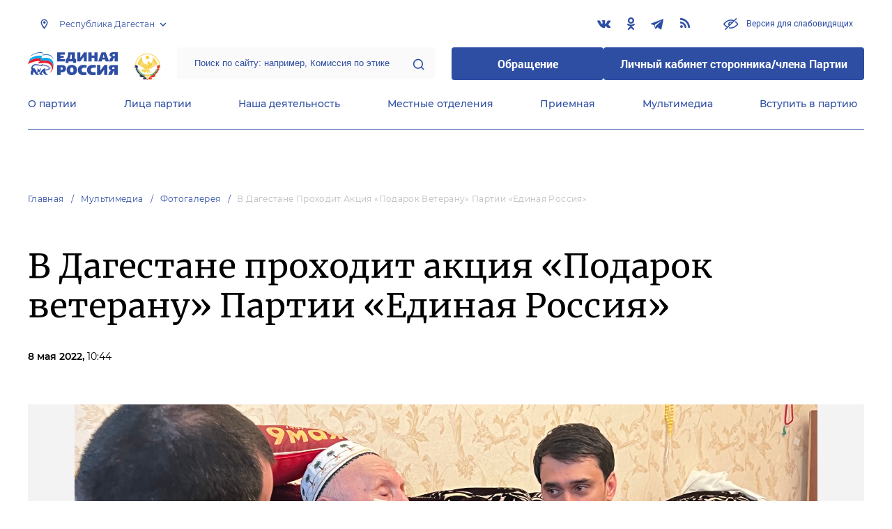

--- FILE ---
content_type: text/html; charset=UTF-8
request_url: https://dagestan.er.ru/multimedia/photo/v-dagestane-prohodit-akciya-podarok-veteranu-partii-edinaya-rossiya
body_size: 15126
content:
<!doctype html>
<html lang="ru">
<head>
    <meta charset="UTF-8">
<meta name="viewport" content="width=device-width, user-scalable=no, initial-scale=1.0, maximum-scale=1.0, minimum-scale=1.0">
<meta http-equiv="X-UA-Compatible" content="ie=edge">
<meta property="og:type" content="article">
<meta property="og:site_name" content="Единая Россия">
<meta property="og:title" content='    В Дагестане проходит акция «Подарок ветерану» Партии «Единая Россия»
'>
<meta name="title" content='    В Дагестане проходит акция «Подарок ветерану» Партии «Единая Россия»
'>
<meta name="description" content=''>
<meta property="og:description" content=''>
<meta property="og:image" content=https://er.ru/img/logo.jpg />
<meta name="twitter:card" content="summary_large_image" />
<meta name="twitter:image" content=https://er.ru/img/logo.jpg>
<meta name='yandex-verification' content='6d770003ee91449c' />
<meta name="yandex-verification" content="a22affe762ec3cc5" />
<meta name="google-site-verification" content="zUdaQVzjM56RWlJ1STN5lO9ngm_FFXLdvbcwAZf9UYo" />
<meta name="wot-verification" content="d72c6c1734a76542ebef"/>
<title>    В Дагестане проходит акция «Подарок ветерану» Партии «Единая Россия»
</title>
<link rel="shortcut icon" href="/favicon.ico" type="image/x-icon" />
<link rel="preconnect" href="https://fonts.gstatic.com">
<link href="https://fonts.googleapis.com/css2?family=Montserrat:wght@400;600&display=swap" rel="stylesheet">
<link rel="stylesheet" href="/css/fontello.css">
<link rel="stylesheet" href="/css/jquery.formstyler.css">
<link rel="stylesheet" href="/css/suggestions.min.css">
<link rel="stylesheet" href="/css/owl.carousel.min.css">
<link rel="stylesheet" href="/css/app.css?id=294283ce28cfa72b6efe">
</head>
<body class=" ">
<div class="wrapper">
    <header class="header header--fixed">
        <div class="container">
    <div class="header__top">
        <div class="region select__regions">
            <div class="region__btn">Республика Дагестан</div>
            <div class="region__dropdown">
                <div class="region__filter">
                    <input type="text" placeholder="Введите название региона"/>
                    <button type="button">&times;</button>
                </div>
                <div class="region__list">
                    <ul>
                                                    <li>
                                                                  <div class="region__title">Дальневосточный федеральный округ</div>
                                                                <ul>
                                                                            <li>
                                                                                            <a href="https://amur.er.ru">Амурская область</a>
                                                                                    </li>
                                                                            <li>
                                                                                            <a href="https://eao.er.ru">Еврейская автономная область</a>
                                                                                    </li>
                                                                            <li>
                                                                                            <a href="https://zabkray.er.ru">Забайкальский край</a>
                                                                                    </li>
                                                                            <li>
                                                                                            <a href="https://kamchatka.er.ru">Камчатский край</a>
                                                                                    </li>
                                                                            <li>
                                                                                            <a href="https://magadan.er.ru">Магаданская область</a>
                                                                                    </li>
                                                                            <li>
                                                                                            <a href="https://primorsk.er.ru">Приморский край</a>
                                                                                    </li>
                                                                            <li>
                                                                                            <a href="https://buriat.er.ru">Республика Бурятия</a>
                                                                                    </li>
                                                                            <li>
                                                                                            <a href="https://yakut.er.ru">Республика Саха (Якутия)</a>
                                                                                    </li>
                                                                            <li>
                                                                                            <a href="https://sakhalin.er.ru">Сахалинская область</a>
                                                                                    </li>
                                                                            <li>
                                                                                            <a href="https://khabarovsk.er.ru">Хабаровский край</a>
                                                                                    </li>
                                                                            <li>
                                                                                            <a href="https://chukot.er.ru">Чукотский автономный округ</a>
                                                                                    </li>
                                                                    </ul>
                            </li>
                                                    <li>
                                                                  <div class="region__title">Приволжский федеральный округ</div>
                                                                <ul>
                                                                            <li>
                                                                                            <a href="https://kirov.er.ru">Кировская область</a>
                                                                                    </li>
                                                                            <li>
                                                                                            <a href="https://nnov.er.ru">Нижегородская область</a>
                                                                                    </li>
                                                                            <li>
                                                                                            <a href="https://orenburg.er.ru">Оренбургская область</a>
                                                                                    </li>
                                                                            <li>
                                                                                            <a href="https://penza.er.ru">Пензенская область</a>
                                                                                    </li>
                                                                            <li>
                                                                                            <a href="https://permkrai.er.ru">Пермский край</a>
                                                                                    </li>
                                                                            <li>
                                                                                            <a href="https://bashkortostan.er.ru">Республика Башкортостан</a>
                                                                                    </li>
                                                                            <li>
                                                                                            <a href="https://mari-el.er.ru">Республика Марий Эл</a>
                                                                                    </li>
                                                                            <li>
                                                                                            <a href="https://mordov.er.ru">Республика Мордовия</a>
                                                                                    </li>
                                                                            <li>
                                                                                            <a href="https://tatarstan.er.ru">Республика Татарстан</a>
                                                                                    </li>
                                                                            <li>
                                                                                            <a href="https://samara.er.ru">Самарская область</a>
                                                                                    </li>
                                                                            <li>
                                                                                            <a href="https://saratov.er.ru">Саратовская область</a>
                                                                                    </li>
                                                                            <li>
                                                                                            <a href="https://udmurt.er.ru">Удмуртская Республика</a>
                                                                                    </li>
                                                                            <li>
                                                                                            <a href="https://ulyanovsk.er.ru">Ульяновская область</a>
                                                                                    </li>
                                                                            <li>
                                                                                            <a href="https://chuvash.er.ru">Чувашская Республика</a>
                                                                                    </li>
                                                                    </ul>
                            </li>
                                                    <li>
                                                                  <div class="region__title">Северо-Западный федеральный округ</div>
                                                                <ul>
                                                                            <li>
                                                                                            <a href="https://arkhangelsk.er.ru">Архангельская область</a>
                                                                                    </li>
                                                                            <li>
                                                                                            <a href="https://vologod.er.ru">Вологодская область</a>
                                                                                    </li>
                                                                            <li>
                                                                                            <a href="https://kaliningrad.er.ru">Калининградская область</a>
                                                                                    </li>
                                                                            <li>
                                                                                            <a href="https://lenobl.er.ru">Ленинградская область</a>
                                                                                    </li>
                                                                            <li>
                                                                                            <a href="https://murmansk.er.ru">Мурманская область</a>
                                                                                    </li>
                                                                            <li>
                                                                                            <a href="https://nao.er.ru">Ненецкий автономный округ</a>
                                                                                    </li>
                                                                            <li>
                                                                                            <a href="https://novgorod.er.ru">Новгородская область</a>
                                                                                    </li>
                                                                            <li>
                                                                                            <a href="https://pskov.er.ru">Псковская область</a>
                                                                                    </li>
                                                                            <li>
                                                                                            <a href="https://karel.er.ru">Республика Карелия</a>
                                                                                    </li>
                                                                            <li>
                                                                                            <a href="https://komi.er.ru">Республика Коми</a>
                                                                                    </li>
                                                                            <li>
                                                                                            <a href="https://spb.er.ru">Санкт-Петербург</a>
                                                                                    </li>
                                                                    </ul>
                            </li>
                                                    <li>
                                                                  <div class="region__title">Северо-Кавказский федеральный округ</div>
                                                                <ul>
                                                                            <li>
                                                                                            <a href="https://kabardin-balkar.er.ru">Кабардино-Балкарская Республика</a>
                                                                                    </li>
                                                                            <li>
                                                                                            <a href="https://karachaev-cherkess.er.ru">Карачаево-Черкесская Республика</a>
                                                                                    </li>
                                                                            <li>
                                                                                            <a href="https://dagestan.er.ru" class="active">Республика Дагестан</a>
                                                                                    </li>
                                                                            <li>
                                                                                            <a href="https://ingush.er.ru">Республика Ингушетия</a>
                                                                                    </li>
                                                                            <li>
                                                                                            <a href="https://osset-alania.er.ru">Республика Северная Осетия-Алания</a>
                                                                                    </li>
                                                                            <li>
                                                                                            <a href="https://stavropol.er.ru">Ставропольский край</a>
                                                                                    </li>
                                                                            <li>
                                                                                            <a href="https://chechen.er.ru">Чеченская Республика</a>
                                                                                    </li>
                                                                    </ul>
                            </li>
                                                    <li>
                                                                  <div class="region__title">Сибирский федеральный округ</div>
                                                                <ul>
                                                                            <li>
                                                                                            <a href="https://altai-ter.er.ru">Алтайский край</a>
                                                                                    </li>
                                                                            <li>
                                                                                            <a href="https://irkutsk.er.ru">Иркутская область</a>
                                                                                    </li>
                                                                            <li>
                                                                                            <a href="https://kemerovo.er.ru">Кемеровская область — Кузбасс</a>
                                                                                    </li>
                                                                            <li>
                                                                                            <a href="https://krasnoyarsk.er.ru">Красноярский край</a>
                                                                                    </li>
                                                                            <li>
                                                                                            <a href="https://novosibirsk.er.ru">Новосибирская область</a>
                                                                                    </li>
                                                                            <li>
                                                                                            <a href="https://omsk.er.ru">Омская область</a>
                                                                                    </li>
                                                                            <li>
                                                                                            <a href="https://altai-rep.er.ru">Республика Алтай</a>
                                                                                    </li>
                                                                            <li>
                                                                                            <a href="https://tyva.er.ru">Республика Тыва</a>
                                                                                    </li>
                                                                            <li>
                                                                                            <a href="https://khakas.er.ru">Республика Хакасия</a>
                                                                                    </li>
                                                                            <li>
                                                                                            <a href="https://tomsk.er.ru">Томская область</a>
                                                                                    </li>
                                                                    </ul>
                            </li>
                                                    <li>
                                                                  <div class="region__title">Уральский федеральный округ</div>
                                                                <ul>
                                                                            <li>
                                                                                            <a href="https://kurgan.er.ru">Курганская область</a>
                                                                                    </li>
                                                                            <li>
                                                                                            <a href="https://sverdlovsk.er.ru">Свердловская область</a>
                                                                                    </li>
                                                                            <li>
                                                                                            <a href="https://tyumen.er.ru">Тюменская область</a>
                                                                                    </li>
                                                                            <li>
                                                                                            <a href="https://hmao.er.ru">Ханты-Мансийский автономный округ — Югра</a>
                                                                                    </li>
                                                                            <li>
                                                                                            <a href="https://chelyabinsk.er.ru">Челябинская область</a>
                                                                                    </li>
                                                                            <li>
                                                                                            <a href="https://ynao.er.ru">Ямало-Ненецкий автономный округ</a>
                                                                                    </li>
                                                                    </ul>
                            </li>
                                                    <li>
                                                                  <div class="region__title">Центральный федеральный округ</div>
                                                                <ul>
                                                                            <li>
                                                                                            <a href="https://belgorod.er.ru">Белгородская область</a>
                                                                                    </li>
                                                                            <li>
                                                                                            <a href="https://bryansk.er.ru">Брянская область</a>
                                                                                    </li>
                                                                            <li>
                                                                                            <a href="https://vladimir.er.ru">Владимирская область</a>
                                                                                    </li>
                                                                            <li>
                                                                                            <a href="https://voronezh.er.ru">Воронежская область</a>
                                                                                    </li>
                                                                            <li>
                                                                                            <a href="https://ivanovo.er.ru">Ивановская область</a>
                                                                                    </li>
                                                                            <li>
                                                                                            <a href="https://kaluga.er.ru">Калужская область</a>
                                                                                    </li>
                                                                            <li>
                                                                                            <a href="https://kostroma.er.ru">Костромская область</a>
                                                                                    </li>
                                                                            <li>
                                                                                            <a href="https://kursk.er.ru">Курская область</a>
                                                                                    </li>
                                                                            <li>
                                                                                            <a href="https://lipetsk.er.ru">Липецкая область</a>
                                                                                    </li>
                                                                            <li>
                                                                                            <a href="https://mosobl.er.ru">Московская область</a>
                                                                                    </li>
                                                                            <li>
                                                                                            <a href="https://moscow.er.ru">Москва</a>
                                                                                    </li>
                                                                            <li>
                                                                                            <a href="https://orel.er.ru">Орловская область</a>
                                                                                    </li>
                                                                            <li>
                                                                                            <a href="https://ryazan.er.ru">Рязанская область</a>
                                                                                    </li>
                                                                            <li>
                                                                                            <a href="https://smolensk.er.ru">Смоленская область</a>
                                                                                    </li>
                                                                            <li>
                                                                                            <a href="https://tambov.er.ru">Тамбовская область</a>
                                                                                    </li>
                                                                            <li>
                                                                                            <a href="https://tver.er.ru">Тверская область</a>
                                                                                    </li>
                                                                            <li>
                                                                                            <a href="https://tula.er.ru">Тульская область</a>
                                                                                    </li>
                                                                            <li>
                                                                                            <a href="https://yaroslavl.er.ru">Ярославская область</a>
                                                                                    </li>
                                                                    </ul>
                            </li>
                                                    <li>
                                                                  <div class="region__title">Южный федеральный округ</div>
                                                                <ul>
                                                                            <li>
                                                                                            <a href="https://astrakhan.er.ru">Астраханская область</a>
                                                                                    </li>
                                                                            <li>
                                                                                            <a href="https://volgograd.er.ru">Волгоградская область</a>
                                                                                    </li>
                                                                            <li>
                                                                                            <a href="https://krasnodar.er.ru">Краснодарский край</a>
                                                                                    </li>
                                                                            <li>
                                                                                            <a href="https://adygei.er.ru">Республика Адыгея</a>
                                                                                    </li>
                                                                            <li>
                                                                                            <a href="https://kalmyk.er.ru">Республика Калмыкия</a>
                                                                                    </li>
                                                                            <li>
                                                                                            <a href="https://krym.er.ru">Республика Крым</a>
                                                                                    </li>
                                                                            <li>
                                                                                            <a href="https://rostov.er.ru">Ростовская область</a>
                                                                                    </li>
                                                                            <li>
                                                                                            <a href="https://sevastopol.er.ru">Севастополь</a>
                                                                                    </li>
                                                                    </ul>
                            </li>
                                                    <li>
                                                                <ul>
                                                                            <li>
                                                                                            <a href="https://dnr.er.ru">Донецкая Народная Республика</a>
                                                                                    </li>
                                                                            <li>
                                                                                            <a href="https://zpr.er.ru">Запорожская область</a>
                                                                                    </li>
                                                                            <li>
                                                                                            <a href="https://lnr.er.ru">Луганская Народная Республика</a>
                                                                                    </li>
                                                                            <li>
                                                                                            <a href="https://herson.er.ru">Херсонская область</a>
                                                                                    </li>
                                                                    </ul>
                            </li>
                                            </ul>
                    <div class="region__not-found">Регион не найден</div>
                </div>
            </div>
        </div>
        <div class="social header__social">
    <a href="https://vk.com/partiya05" class="social__item" target="_blank" rel="nofollow">
            <i class="icon-vkontakte"></i>
        </a>
            <a href="https://ok.ru/group/60347572420690" class="social__item" target="_blank" rel="nofollow">
            <i class="icon-odnoklassniki"></i>
        </a>
            <a href="https://t.me/er_dagestan" class="social__item" target="_blank" rel="nofollow">
            <i class="icon-telegram"></i>
        </a>
      
    <a href="/feed/top_news/" class="social__item" target="_blank">
        <i class="icon-rss"></i>
    </a>
</div>        <a href="#" id="specialButton"
           class="button button--small-text button__visually-impaired header__button-visually-impaired">
            Версия для слабовидящих
        </a>
    </div>
    <div class="header__middle header__middle--theme-day">
        <button class="header__menu-opener burger">
            <span class="burger__line"></span>
        </button>
        <a href="https://er.ru" class="logo header__logo"></a>
                  <a href="/" class="header__region">
            <img src="https://cdn.er.ru/media/userdata/symbols/2012/02/06/e17bdf31762dfdf310945cac760a6f65.gif" alt=""/>
          </a>
                <div class="search-box header__search-box">
            <form method="get" action="/search">
                <input class="search search--theme-transparent header__search" type="text"
                       placeholder="Поиск по сайту: например, Комиссия по этике" name="q" size="10">
                <button type="submit"></button>
            </form>
        </div>
        <div class="header__btns-box">
            <a href="https://wp.er.ru/login/?next=/" target="_blank">
                <button class="button button--border-none button--theme-accent">
                    Обращение
                </button>
            </a>
            <a href="https://profile.er.ru/oauth-authorize?response_type=code&client_id=83&redirect_uri=https://storonniki.er.ru/auth/&scope=basic&state=er.ru
">
                <button class="button button--border-none button--theme-accent">
                    Личный кабинет сторонника/члена Партии
                </button>
            </a>
        </div>
        <button class="search__opener"></button>
    </div>
    <div class="header__bottom menu js-menu-header">
            <div class="menu__item">
                            <div class="menu__item-inner menu__item-inner--hover-opener">
                    <a href="https://dagestan.er.ru/party" target="_self"
                       class="link menu__link">О партии</a>
                    <div class="menu__item-submenu menu__submenu">
                        <div class="menu__submenu-line"></div>
                        <div class="container">
                            <div class="menu__submenu-inner">
                                                                    <div class="menu__acco acco">
                                                                                    <div class="acco__item">
                                                <a href="https://dagestan.er.ru/party/rule" target="_self"
                                                   class="acco__link link link--theme-transparent link--several-lines">Устав партии</a>
                                                                                                                                            </div>
                                                                                    <div class="acco__item">
                                                <a href="https://dagestan.er.ru/party/program" target="_self"
                                                   class="acco__link link link--theme-transparent link--several-lines">Народная программа «Единой России»</a>
                                                                                                                                            </div>
                                                                                    <div class="acco__item">
                                                <a href="https://dagestan.er.ru/upages/party-join" target="_self"
                                                   class="acco__link link link--theme-transparent link--several-lines">Вступить в партию</a>
                                                                                                                                            </div>
                                                                                    <div class="acco__item">
                                                <a href="https://dagestan.er.ru/party/docs" target="_self"
                                                   class="acco__link link link--theme-transparent link--several-lines">Документы</a>
                                                                                                                                            </div>
                                                                                    <div class="acco__item">
                                                <a href="https://dagestan.er.ru/party/conference" target="_self"
                                                   class="acco__link link link--theme-transparent link--several-lines">Съезды и Форумы</a>
                                                                                                                                            </div>
                                                                                    <div class="acco__item">
                                                <a href="https://pg.er.ru" target="_blank"
                                                   class="acco__link link link--theme-transparent link--several-lines">Предварительное голосование</a>
                                                                                                                                            </div>
                                                                                                                    </div>
                                                            </div>
                        </div>
                    </div>
                </div>
                    </div>
            <div class="menu__item">
                            <div class="menu__item-inner menu__item-inner--hover-opener">
                    <a href="https://dagestan.er.ru/persons" target="_self"
                       class="link menu__link">Лица партии</a>
                    <div class="menu__item-submenu menu__submenu">
                        <div class="menu__submenu-line"></div>
                        <div class="container">
                            <div class="menu__submenu-inner">
                                                                    <div class="menu__acco acco">
                                                                                    <div class="acco__item">
                                                <a href="https://dagestan.er.ru/persons/predsedatel-partii" target="_self"
                                                   class="acco__link link link--theme-transparent link--several-lines">Председатель партии</a>
                                                                                                                                            </div>
                                                                                    <div class="acco__item">
                                                <a href="https://dagestan.er.ru/persons/regionalnyi-politiceskii-sovet" target="_self"
                                                   class="acco__link link link--theme-transparent link--several-lines">Региональный политический совет</a>
                                                                                                                                            </div>
                                                                                    <div class="acco__item">
                                                <a href="https://dagestan.er.ru/persons/prezidium-regionalnogo-politiceskogo-soveta" target="_self"
                                                   class="acco__link link link--theme-transparent link--several-lines">Президиум регионального политического совета</a>
                                                                                                                                            </div>
                                                                                    <div class="acco__item">
                                                <a href="https://dagestan.er.ru/persons/regionalnyi-ispolnitelnyi-komitet" target="_self"
                                                   class="acco__link link link--theme-transparent link--several-lines">Региональный исполнительный комитет</a>
                                                                                                                                            </div>
                                                                                    <div class="acco__item">
                                                <a href="https://dagestan.er.ru/persons/regionalnaya-kontrolnaya-komissiya" target="_self"
                                                   class="acco__link link link--theme-transparent link--several-lines">Региональная контрольная комиссия</a>
                                                                                                                                            </div>
                                                                                    <div class="acco__item">
                                                <a href="https://dagestan.er.ru/persons/deputaty-ot-regiona-v-gosdume" target="_self"
                                                   class="acco__link link link--theme-transparent link--several-lines">Депутаты от региона в Госдуме</a>
                                                                                                                                            </div>
                                                                                    <div class="acco__item">
                                                <a href="https://dagestan.er.ru/persons/senatory-rf-ot-regiona" target="_self"
                                                   class="acco__link link link--theme-transparent link--several-lines">Сенаторы от региона</a>
                                                                                                                                            </div>
                                                                                    <div class="acco__item">
                                                <a href="https://dagestan.er.ru/persons/frakciya-er-v-regionalnom-zakse" target="_self"
                                                   class="acco__link link link--theme-transparent link--several-lines">Фракция ЕР в региональном ЗАКСе</a>
                                                                                                                                            </div>
                                                                                    <div class="acco__item">
                                                <a href="https://dagestan.er.ru/persons/deputaty-v-gordume" target="_self"
                                                   class="acco__link link link--theme-transparent link--several-lines">Депутаты в гордуме</a>
                                                                                                                                            </div>
                                                                                                                    </div>
                                                            </div>
                        </div>
                    </div>
                </div>
                    </div>
            <div class="menu__item">
                            <div class="menu__item-inner menu__item-inner--hover-opener">
                    <a href="https://dagestan.er.ru/activity" target="_self"
                       class="link menu__link">Наша деятельность</a>
                    <div class="menu__item-submenu menu__submenu">
                        <div class="menu__submenu-line"></div>
                        <div class="container">
                            <div class="menu__submenu-inner">
                                                                    <div class="menu__submenu-box">
                                        <div class="menu__acco acco">
                                                                                            <div class="acco__item">
                                                    <a href="https://dagestan.er.ru/activity/news" target="_self"
                                                       class="acco__link link link--theme-transparent link--several-lines">Новости партии</a>
                                                                                                                                                        </div>
                                                                                            <div class="acco__item">
                                                    <a href="https://dagestan.er.ru/activity/comments" target="_self"
                                                       class="acco__link link link--theme-transparent link--several-lines">Комментарии</a>
                                                                                                                                                        </div>
                                                                                            <div class="acco__item">
                                                    <a href="https://dagestan.er.ru/activity/projects" target="_self"
                                                       class="acco__link link link--theme-transparent link--several-lines">Партийные проекты</a>
                                                                                                                                                        </div>
                                                                                            <div class="acco__item">
                                                    <a href="https://storonniki.er.ru" target="_blank"
                                                       class="acco__link link link--theme-transparent link--several-lines">Сторонники партии</a>
                                                                                                                                                        </div>
                                                                                            <div class="acco__item">
                                                    <a href="https://mger.ru" target="_blank"
                                                       class="acco__link link link--theme-transparent link--several-lines">Молодая Гвардия</a>
                                                                                                                                                        </div>
                                                                                                                                        <div class="acco__item">
                                                    <a href="/pages/predvaritelnoe-golosovanie" target=""
                                                       class="acco__link link link--theme-transparent link--several-lines">Предварительное голосование</a>
                                                </div>
                                                                                    </div>
                                    </div>
                                                                          <div class="menu__submenu-box menu__submenu-banner-box">
                                        <div class="banner-box">
                                            <a href="https://politstart.er.ru/" target="_blank"
                                               class="menu__submenu-banner">
                                                <img class="menu__submenu-banner-img"
                                                     src="https://cdn.er.ru/media/settings/March2023/Eu73XJdPBvA4jVAmAeNF.png"
                                                     alt="banner-1">
                                            </a>
                                        </div>
                                      </div>
                                                                                                </div>
                        </div>
                    </div>
                </div>
                    </div>
            <div class="menu__item">
                            <div class="menu__item-inner">
                    <a href="https://dagestan.er.ru/locals" target="_self"
                       class="link menu__link">Местные отделения</a>
                </div>
                    </div>
            <div class="menu__item">
                            <div class="menu__item-inner menu__item-inner--hover-opener">
                    <a href="https://dagestan.er.ru/contacts/reception" target="_self"
                       class="link menu__link">Приемная</a>
                    <div class="menu__item-submenu menu__submenu">
                        <div class="menu__submenu-line"></div>
                        <div class="container">
                            <div class="menu__submenu-inner">
                                                                    <div class="menu__acco acco">
                                                                                    <div class="acco__item">
                                                <a href="https://dagestan.er.ru/contacts/reception/locals" target="_self"
                                                   class="acco__link link link--theme-transparent link--several-lines">Местные общественные приемные Партии</a>
                                                                                                                                            </div>
                                                                                    <div class="acco__item">
                                                <a href="https://dagestan.er.ru/contacts/reception/head" target="_self"
                                                   class="acco__link link link--theme-transparent link--several-lines">Руководитель Региональной общественной приемной Председателя Партии</a>
                                                                                                                                            </div>
                                                                                    <div class="acco__item">
                                                <a href="https://wp.er.ru/login/?next=/" target="_blank"
                                                   class="acco__link link link--theme-transparent link--several-lines">Форма обратной связи</a>
                                                                                                                                            </div>
                                                                                                                    </div>
                                                            </div>
                        </div>
                    </div>
                </div>
                    </div>
            <div class="menu__item">
                            <div class="menu__item-inner menu__item-inner--hover-opener">
                    <a href="https://dagestan.er.ru/multimedia" target="_self"
                       class="link menu__link">Мультимедиа</a>
                    <div class="menu__item-submenu menu__submenu">
                        <div class="menu__submenu-line"></div>
                        <div class="container">
                            <div class="menu__submenu-inner">
                                                                    <div class="menu__submenu-box menu__submenu-box--fluid">
                                        <div class="blocks">
                                            <div class="blocks__wrapper blocks__wrapper--one-by-one">
                                                                                                    <a class="blocks__card blocks__card--hover-white blocks__card--border-white"
                                                       href="https://dagestan.er.ru/multimedia/photo" target="_self">
                                                        <span class="blocks__card-title blocks__card-title--small">Фотогалерея</span>
                                                        <span class="blocks__svg-box"><svg width="54" height="54" viewBox="0 0 54 54" fill="none"
xmlns="http://www.w3.org/2000/svg">
<path fill-rule="evenodd" clip-rule="evenodd"
d="M8.3335 5.66665C6.86074 5.66665 5.66683 6.86055 5.66683 8.33331V45.6666C5.66683 47.1394 6.86074 48.3333 8.3335 48.3333H45.6668C47.1396 48.3333 48.3335 47.1394 48.3335 45.6666V8.33331C48.3335 6.86055 47.1396 5.66665 45.6668 5.66665H8.3335ZM0.333496 8.33331C0.333496 3.91504 3.91522 0.333313 8.3335 0.333313H45.6668C50.0851 0.333313 53.6668 3.91504 53.6668 8.33331V45.6666C53.6668 50.0849 50.0851 53.6666 45.6668 53.6666H8.3335C3.91522 53.6666 0.333496 50.0849 0.333496 45.6666V8.33331Z"
fill="#E3E3E3"/>
<path fill-rule="evenodd" clip-rule="evenodd"
d="M17.6668 16.3333C16.9305 16.3333 16.3335 16.9303 16.3335 17.6666C16.3335 18.403 16.9305 19 17.6668 19C18.4032 19 19.0002 18.403 19.0002 17.6666C19.0002 16.9303 18.4032 16.3333 17.6668 16.3333ZM11.0002 17.6666C11.0002 13.9847 13.9849 11 17.6668 11C21.3487 11 24.3335 13.9847 24.3335 17.6666C24.3335 21.3485 21.3487 24.3333 17.6668 24.3333C13.9849 24.3333 11.0002 21.3485 11.0002 17.6666Z"
fill="#E3E3E3"/>
<path fill-rule="evenodd" clip-rule="evenodd"
d="M35.7812 19.781C36.8226 18.7396 38.5111 18.7396 39.5524 19.781L52.8858 33.1144C53.9272 34.1558 53.9272 35.8442 52.8858 36.8856C51.8444 37.927 50.1559 37.927 49.1145 36.8856L37.6668 25.4379L10.2191 52.8856C9.17772 53.927 7.48928 53.927 6.44788 52.8856C5.40648 51.8442 5.40648 50.1558 6.44788 49.1144L35.7812 19.781Z"
fill="#E3E3E3"/>
</svg></span>
                                                    </a>
                                                                                                    <a class="blocks__card blocks__card--hover-white blocks__card--border-white"
                                                       href="https://dagestan.er.ru/multimedia/video" target="_self">
                                                        <span class="blocks__card-title blocks__card-title--small">Видеогалерея</span>
                                                        <span class="blocks__svg-box"><svg width="60" height="60" viewBox="0 0 60 60" fill="none"
xmlns="http://www.w3.org/2000/svg">
<path fill-rule="evenodd" clip-rule="evenodd"
d="M9.1465 6.00002C7.40865 6.00002 5.99984 7.40883 5.99984 9.14669V50.8534C5.99984 52.5912 7.40865 54 9.1465 54H50.8532C52.591 54 53.9998 52.5912 53.9998 50.8534V9.14669C53.9998 7.40883 52.591 6.00002 50.8532 6.00002H9.1465ZM0.666504 9.14669C0.666504 4.46331 4.46313 0.666687 9.1465 0.666687H50.8532C55.5365 0.666687 59.3332 4.46331 59.3332 9.14669V50.8534C59.3332 55.5367 55.5365 59.3334 50.8532 59.3334H9.1465C4.46313 59.3334 0.666504 55.5367 0.666504 50.8534V9.14669Z"
fill="#E3E3E3"/>
<path fill-rule="evenodd" clip-rule="evenodd"
d="M16.6665 0.666687C18.1393 0.666687 19.3332 1.86059 19.3332 3.33335V56.6667C19.3332 58.1394 18.1393 59.3334 16.6665 59.3334C15.1937 59.3334 13.9998 58.1394 13.9998 56.6667V3.33335C13.9998 1.86059 15.1937 0.666687 16.6665 0.666687Z"
fill="#E3E3E3"/>
<path fill-rule="evenodd" clip-rule="evenodd"
d="M43.3332 0.666687C44.8059 0.666687 45.9998 1.86059 45.9998 3.33335V56.6667C45.9998 58.1394 44.8059 59.3334 43.3332 59.3334C41.8604 59.3334 40.6665 58.1394 40.6665 56.6667V3.33335C40.6665 1.86059 41.8604 0.666687 43.3332 0.666687Z"
fill="#E3E3E3"/>
<path fill-rule="evenodd" clip-rule="evenodd"
d="M0.666504 30C0.666504 28.5273 1.86041 27.3334 3.33317 27.3334H56.6665C58.1393 27.3334 59.3332 28.5273 59.3332 30C59.3332 31.4728 58.1393 32.6667 56.6665 32.6667H3.33317C1.86041 32.6667 0.666504 31.4728 0.666504 30Z"
fill="#E3E3E3"/>
<path fill-rule="evenodd" clip-rule="evenodd"
d="M0.666504 16.6667C0.666504 15.1939 1.86041 14 3.33317 14H16.6665C18.1393 14 19.3332 15.1939 19.3332 16.6667C19.3332 18.1394 18.1393 19.3334 16.6665 19.3334H3.33317C1.86041 19.3334 0.666504 18.1394 0.666504 16.6667Z"
fill="#E3E3E3"/>
<path fill-rule="evenodd" clip-rule="evenodd"
d="M0.666504 43.3334C0.666504 41.8606 1.86041 40.6667 3.33317 40.6667H16.6665C18.1393 40.6667 19.3332 41.8606 19.3332 43.3334C19.3332 44.8061 18.1393 46 16.6665 46H3.33317C1.86041 46 0.666504 44.8061 0.666504 43.3334Z"
fill="#E3E3E3"/>
<path fill-rule="evenodd" clip-rule="evenodd"
d="M40.6665 43.3334C40.6665 41.8606 41.8604 40.6667 43.3332 40.6667H56.6665C58.1393 40.6667 59.3332 41.8606 59.3332 43.3334C59.3332 44.8061 58.1393 46 56.6665 46H43.3332C41.8604 46 40.6665 44.8061 40.6665 43.3334Z"
fill="#E3E3E3"/>
<path fill-rule="evenodd" clip-rule="evenodd"
d="M40.6665 16.6667C40.6665 15.1939 41.8604 14 43.3332 14H56.6665C58.1393 14 59.3332 15.1939 59.3332 16.6667C59.3332 18.1394 58.1393 19.3334 56.6665 19.3334H43.3332C41.8604 19.3334 40.6665 18.1394 40.6665 16.6667Z"
fill="#E3E3E3"/>
</svg></span>
                                                    </a>
                                                                                            </div>
                                        </div>
                                    </div>
                                                            </div>
                        </div>
                    </div>
                </div>
                    </div>
            <div class="menu__item">
                            <div class="menu__item-inner">
                    <a href="https://dagestan.er.ru/upages/party-join" target="_self"
                       class="link menu__link">Вступить в партию</a>
                </div>
                    </div>
    </div>
</div>
    </header>
    <main class="main main--margin">
            <div class="section breadcrumbs">
        <div class="container breadcrumbs__inner">
                                                <a class="breadcrumbs__item" href="/">Главная</a>
                                                                <a class="breadcrumbs__item" href="/multimedia">Мультимедиа</a>
                                                                <a class="breadcrumbs__item" href="/multimedia/photo">Фотогалерея</a>
                                                                <a class="breadcrumbs__item breadcrumbs__item--disabled">В Дагестане проходит акция «Подарок ветерану» Партии «Единая Россия»</a>
                                    </div>
    </div>

    <div class="section news single-news">
        <div class="container single-news__inner">
        <h1 class="h1">В Дагестане проходит акция «Подарок ветерану» Партии «Единая Россия»</h1>
        <div class="single-news__info">
                          <div class="single-news__date">8 мая 2022, <span class="single-news__time"> 10:44</span></div>
                                </div>
        <div class="single-news__photoslider">
            <div class="slider slider__photoslider owl-carousel">
                                    <div class="slider__item"  data-index="0">
                        <div class="slider__img-box">
                            <img src="https://cdn.er.ru/media/photos/May2022/kuddbdySYp0nIc3SXJHOKJyxp5Ysp8HBYK16vjnG.jpeg" alt="" class="slider__img">
                        </div>
                    </div>
                                    <div class="slider__item"  data-index="1">
                        <div class="slider__img-box">
                            <img src="https://cdn.er.ru/media/photos/May2022/yMYKIMhj2Eqjynnlvdd8FnFMGAyuxLbw5fk49FpJ.jpeg" alt="" class="slider__img">
                        </div>
                    </div>
                                    <div class="slider__item"  data-index="2">
                        <div class="slider__img-box">
                            <img src="https://cdn.er.ru/media/photos/May2022/YOu7CgxyV74vmcW8dBUkzeDNM6MrkNCydyfXvFm5.jpeg" alt="" class="slider__img">
                        </div>
                    </div>
                                    <div class="slider__item"  data-index="3">
                        <div class="slider__img-box">
                            <img src="https://cdn.er.ru/media/photos/May2022/dUpAHnnQl7Rox22dzZonBy1PtK46KSpbzHn3BouL.jpeg" alt="" class="slider__img">
                        </div>
                    </div>
                                    <div class="slider__item"  data-index="4">
                        <div class="slider__img-box">
                            <img src="https://cdn.er.ru/media/photos/May2022/hSlXspLrOQB09zVBrD9Wpb1B6XT7sDKJlHiGYmry.jpeg" alt="" class="slider__img">
                        </div>
                    </div>
                                    <div class="slider__item"  data-index="5">
                        <div class="slider__img-box">
                            <img src="https://cdn.er.ru/media/photos/May2022/7bgjuQUU3B0Gb0wFjBSsrVR6HurhR4y6vmr8y6nI.jpeg" alt="" class="slider__img">
                        </div>
                    </div>
                            </div>
        </div>
    </div>
    <div class="single-news__photos">
        <div class="slider slider--slide-with-modals single-news__slider owl-carousel">
                            <div class="slider__item slider__item--relative" data-index="0">
                    <div class="slider__img-box">
                        <img src="https://cdn.er.ru/media/photos/May2022/kuddbdySYp0nIc3SXJHOKJyxp5Ysp8HBYK16vjnG.jpeg" alt="" class="slider__img">
                    </div>
                    <div class="slider__slide-btns">
                        <a href="#modal-slider-commission" class="slider__slide-btn slider__slide-btn--scale js-modal">
                            <svg width="18" height="18" viewBox="0 0 18 18" fill="none" xmlns="http://www.w3.org/2000/svg">
                                <path d="M17.334 15.9083L14.2424 12.8416C15.4424 11.3453 16.0236 9.446 15.8664 7.53434C15.7091 5.62267 14.8254 3.84391 13.397 2.56379C11.9685 1.28368 10.1039 0.599512 8.18645 0.651979C6.26905 0.704446 4.44462 1.48956 3.0883 2.84587C1.73199 4.20219 0.946878 6.02662 0.894411 7.94402C0.841944 9.86143 1.52611 11.7261 2.80622 13.1545C4.08634 14.583 5.8651 15.4667 7.77677 15.6239C9.68843 15.7812 11.5877 15.2 13.084 13.9999L16.1507 17.0666C16.2282 17.1447 16.3203 17.2067 16.4219 17.249C16.5234 17.2913 16.6323 17.3131 16.7424 17.3131C16.8524 17.3131 16.9613 17.2913 17.0628 17.249C17.1644 17.2067 17.2565 17.1447 17.334 17.0666C17.4842 16.9112 17.5682 16.7035 17.5682 16.4874C17.5682 16.2713 17.4842 16.0636 17.334 15.9083ZM8.40902 13.9999C7.25529 13.9999 6.12748 13.6578 5.16819 13.0168C4.20891 12.3759 3.46123 11.4648 3.01972 10.3989C2.57821 9.33301 2.46269 8.16012 2.68777 7.02856C2.91285 5.89701 3.46842 4.8576 4.28423 4.0418C5.10004 3.22599 6.13944 2.67042 7.27099 2.44534C8.40255 2.22026 9.57544 2.33578 10.6413 2.77729C11.7072 3.2188 12.6183 3.96647 13.2593 4.92576C13.9002 5.88505 14.2424 7.01286 14.2424 8.16659C14.2424 9.71368 13.6278 11.1974 12.5338 12.2914C11.4398 13.3853 9.95611 13.9999 8.40902 13.9999Z" fill="white"/>
                            </svg>
                        </a>
                    </div>
                </div>
                            <div class="slider__item slider__item--relative" data-index="1">
                    <div class="slider__img-box">
                        <img src="https://cdn.er.ru/media/photos/May2022/yMYKIMhj2Eqjynnlvdd8FnFMGAyuxLbw5fk49FpJ.jpeg" alt="" class="slider__img">
                    </div>
                    <div class="slider__slide-btns">
                        <a href="#modal-slider-commission" class="slider__slide-btn slider__slide-btn--scale js-modal">
                            <svg width="18" height="18" viewBox="0 0 18 18" fill="none" xmlns="http://www.w3.org/2000/svg">
                                <path d="M17.334 15.9083L14.2424 12.8416C15.4424 11.3453 16.0236 9.446 15.8664 7.53434C15.7091 5.62267 14.8254 3.84391 13.397 2.56379C11.9685 1.28368 10.1039 0.599512 8.18645 0.651979C6.26905 0.704446 4.44462 1.48956 3.0883 2.84587C1.73199 4.20219 0.946878 6.02662 0.894411 7.94402C0.841944 9.86143 1.52611 11.7261 2.80622 13.1545C4.08634 14.583 5.8651 15.4667 7.77677 15.6239C9.68843 15.7812 11.5877 15.2 13.084 13.9999L16.1507 17.0666C16.2282 17.1447 16.3203 17.2067 16.4219 17.249C16.5234 17.2913 16.6323 17.3131 16.7424 17.3131C16.8524 17.3131 16.9613 17.2913 17.0628 17.249C17.1644 17.2067 17.2565 17.1447 17.334 17.0666C17.4842 16.9112 17.5682 16.7035 17.5682 16.4874C17.5682 16.2713 17.4842 16.0636 17.334 15.9083ZM8.40902 13.9999C7.25529 13.9999 6.12748 13.6578 5.16819 13.0168C4.20891 12.3759 3.46123 11.4648 3.01972 10.3989C2.57821 9.33301 2.46269 8.16012 2.68777 7.02856C2.91285 5.89701 3.46842 4.8576 4.28423 4.0418C5.10004 3.22599 6.13944 2.67042 7.27099 2.44534C8.40255 2.22026 9.57544 2.33578 10.6413 2.77729C11.7072 3.2188 12.6183 3.96647 13.2593 4.92576C13.9002 5.88505 14.2424 7.01286 14.2424 8.16659C14.2424 9.71368 13.6278 11.1974 12.5338 12.2914C11.4398 13.3853 9.95611 13.9999 8.40902 13.9999Z" fill="white"/>
                            </svg>
                        </a>
                    </div>
                </div>
                            <div class="slider__item slider__item--relative" data-index="2">
                    <div class="slider__img-box">
                        <img src="https://cdn.er.ru/media/photos/May2022/YOu7CgxyV74vmcW8dBUkzeDNM6MrkNCydyfXvFm5.jpeg" alt="" class="slider__img">
                    </div>
                    <div class="slider__slide-btns">
                        <a href="#modal-slider-commission" class="slider__slide-btn slider__slide-btn--scale js-modal">
                            <svg width="18" height="18" viewBox="0 0 18 18" fill="none" xmlns="http://www.w3.org/2000/svg">
                                <path d="M17.334 15.9083L14.2424 12.8416C15.4424 11.3453 16.0236 9.446 15.8664 7.53434C15.7091 5.62267 14.8254 3.84391 13.397 2.56379C11.9685 1.28368 10.1039 0.599512 8.18645 0.651979C6.26905 0.704446 4.44462 1.48956 3.0883 2.84587C1.73199 4.20219 0.946878 6.02662 0.894411 7.94402C0.841944 9.86143 1.52611 11.7261 2.80622 13.1545C4.08634 14.583 5.8651 15.4667 7.77677 15.6239C9.68843 15.7812 11.5877 15.2 13.084 13.9999L16.1507 17.0666C16.2282 17.1447 16.3203 17.2067 16.4219 17.249C16.5234 17.2913 16.6323 17.3131 16.7424 17.3131C16.8524 17.3131 16.9613 17.2913 17.0628 17.249C17.1644 17.2067 17.2565 17.1447 17.334 17.0666C17.4842 16.9112 17.5682 16.7035 17.5682 16.4874C17.5682 16.2713 17.4842 16.0636 17.334 15.9083ZM8.40902 13.9999C7.25529 13.9999 6.12748 13.6578 5.16819 13.0168C4.20891 12.3759 3.46123 11.4648 3.01972 10.3989C2.57821 9.33301 2.46269 8.16012 2.68777 7.02856C2.91285 5.89701 3.46842 4.8576 4.28423 4.0418C5.10004 3.22599 6.13944 2.67042 7.27099 2.44534C8.40255 2.22026 9.57544 2.33578 10.6413 2.77729C11.7072 3.2188 12.6183 3.96647 13.2593 4.92576C13.9002 5.88505 14.2424 7.01286 14.2424 8.16659C14.2424 9.71368 13.6278 11.1974 12.5338 12.2914C11.4398 13.3853 9.95611 13.9999 8.40902 13.9999Z" fill="white"/>
                            </svg>
                        </a>
                    </div>
                </div>
                            <div class="slider__item slider__item--relative" data-index="3">
                    <div class="slider__img-box">
                        <img src="https://cdn.er.ru/media/photos/May2022/dUpAHnnQl7Rox22dzZonBy1PtK46KSpbzHn3BouL.jpeg" alt="" class="slider__img">
                    </div>
                    <div class="slider__slide-btns">
                        <a href="#modal-slider-commission" class="slider__slide-btn slider__slide-btn--scale js-modal">
                            <svg width="18" height="18" viewBox="0 0 18 18" fill="none" xmlns="http://www.w3.org/2000/svg">
                                <path d="M17.334 15.9083L14.2424 12.8416C15.4424 11.3453 16.0236 9.446 15.8664 7.53434C15.7091 5.62267 14.8254 3.84391 13.397 2.56379C11.9685 1.28368 10.1039 0.599512 8.18645 0.651979C6.26905 0.704446 4.44462 1.48956 3.0883 2.84587C1.73199 4.20219 0.946878 6.02662 0.894411 7.94402C0.841944 9.86143 1.52611 11.7261 2.80622 13.1545C4.08634 14.583 5.8651 15.4667 7.77677 15.6239C9.68843 15.7812 11.5877 15.2 13.084 13.9999L16.1507 17.0666C16.2282 17.1447 16.3203 17.2067 16.4219 17.249C16.5234 17.2913 16.6323 17.3131 16.7424 17.3131C16.8524 17.3131 16.9613 17.2913 17.0628 17.249C17.1644 17.2067 17.2565 17.1447 17.334 17.0666C17.4842 16.9112 17.5682 16.7035 17.5682 16.4874C17.5682 16.2713 17.4842 16.0636 17.334 15.9083ZM8.40902 13.9999C7.25529 13.9999 6.12748 13.6578 5.16819 13.0168C4.20891 12.3759 3.46123 11.4648 3.01972 10.3989C2.57821 9.33301 2.46269 8.16012 2.68777 7.02856C2.91285 5.89701 3.46842 4.8576 4.28423 4.0418C5.10004 3.22599 6.13944 2.67042 7.27099 2.44534C8.40255 2.22026 9.57544 2.33578 10.6413 2.77729C11.7072 3.2188 12.6183 3.96647 13.2593 4.92576C13.9002 5.88505 14.2424 7.01286 14.2424 8.16659C14.2424 9.71368 13.6278 11.1974 12.5338 12.2914C11.4398 13.3853 9.95611 13.9999 8.40902 13.9999Z" fill="white"/>
                            </svg>
                        </a>
                    </div>
                </div>
                            <div class="slider__item slider__item--relative" data-index="4">
                    <div class="slider__img-box">
                        <img src="https://cdn.er.ru/media/photos/May2022/hSlXspLrOQB09zVBrD9Wpb1B6XT7sDKJlHiGYmry.jpeg" alt="" class="slider__img">
                    </div>
                    <div class="slider__slide-btns">
                        <a href="#modal-slider-commission" class="slider__slide-btn slider__slide-btn--scale js-modal">
                            <svg width="18" height="18" viewBox="0 0 18 18" fill="none" xmlns="http://www.w3.org/2000/svg">
                                <path d="M17.334 15.9083L14.2424 12.8416C15.4424 11.3453 16.0236 9.446 15.8664 7.53434C15.7091 5.62267 14.8254 3.84391 13.397 2.56379C11.9685 1.28368 10.1039 0.599512 8.18645 0.651979C6.26905 0.704446 4.44462 1.48956 3.0883 2.84587C1.73199 4.20219 0.946878 6.02662 0.894411 7.94402C0.841944 9.86143 1.52611 11.7261 2.80622 13.1545C4.08634 14.583 5.8651 15.4667 7.77677 15.6239C9.68843 15.7812 11.5877 15.2 13.084 13.9999L16.1507 17.0666C16.2282 17.1447 16.3203 17.2067 16.4219 17.249C16.5234 17.2913 16.6323 17.3131 16.7424 17.3131C16.8524 17.3131 16.9613 17.2913 17.0628 17.249C17.1644 17.2067 17.2565 17.1447 17.334 17.0666C17.4842 16.9112 17.5682 16.7035 17.5682 16.4874C17.5682 16.2713 17.4842 16.0636 17.334 15.9083ZM8.40902 13.9999C7.25529 13.9999 6.12748 13.6578 5.16819 13.0168C4.20891 12.3759 3.46123 11.4648 3.01972 10.3989C2.57821 9.33301 2.46269 8.16012 2.68777 7.02856C2.91285 5.89701 3.46842 4.8576 4.28423 4.0418C5.10004 3.22599 6.13944 2.67042 7.27099 2.44534C8.40255 2.22026 9.57544 2.33578 10.6413 2.77729C11.7072 3.2188 12.6183 3.96647 13.2593 4.92576C13.9002 5.88505 14.2424 7.01286 14.2424 8.16659C14.2424 9.71368 13.6278 11.1974 12.5338 12.2914C11.4398 13.3853 9.95611 13.9999 8.40902 13.9999Z" fill="white"/>
                            </svg>
                        </a>
                    </div>
                </div>
                            <div class="slider__item slider__item--relative" data-index="5">
                    <div class="slider__img-box">
                        <img src="https://cdn.er.ru/media/photos/May2022/7bgjuQUU3B0Gb0wFjBSsrVR6HurhR4y6vmr8y6nI.jpeg" alt="" class="slider__img">
                    </div>
                    <div class="slider__slide-btns">
                        <a href="#modal-slider-commission" class="slider__slide-btn slider__slide-btn--scale js-modal">
                            <svg width="18" height="18" viewBox="0 0 18 18" fill="none" xmlns="http://www.w3.org/2000/svg">
                                <path d="M17.334 15.9083L14.2424 12.8416C15.4424 11.3453 16.0236 9.446 15.8664 7.53434C15.7091 5.62267 14.8254 3.84391 13.397 2.56379C11.9685 1.28368 10.1039 0.599512 8.18645 0.651979C6.26905 0.704446 4.44462 1.48956 3.0883 2.84587C1.73199 4.20219 0.946878 6.02662 0.894411 7.94402C0.841944 9.86143 1.52611 11.7261 2.80622 13.1545C4.08634 14.583 5.8651 15.4667 7.77677 15.6239C9.68843 15.7812 11.5877 15.2 13.084 13.9999L16.1507 17.0666C16.2282 17.1447 16.3203 17.2067 16.4219 17.249C16.5234 17.2913 16.6323 17.3131 16.7424 17.3131C16.8524 17.3131 16.9613 17.2913 17.0628 17.249C17.1644 17.2067 17.2565 17.1447 17.334 17.0666C17.4842 16.9112 17.5682 16.7035 17.5682 16.4874C17.5682 16.2713 17.4842 16.0636 17.334 15.9083ZM8.40902 13.9999C7.25529 13.9999 6.12748 13.6578 5.16819 13.0168C4.20891 12.3759 3.46123 11.4648 3.01972 10.3989C2.57821 9.33301 2.46269 8.16012 2.68777 7.02856C2.91285 5.89701 3.46842 4.8576 4.28423 4.0418C5.10004 3.22599 6.13944 2.67042 7.27099 2.44534C8.40255 2.22026 9.57544 2.33578 10.6413 2.77729C11.7072 3.2188 12.6183 3.96647 13.2593 4.92576C13.9002 5.88505 14.2424 7.01286 14.2424 8.16659C14.2424 9.71368 13.6278 11.1974 12.5338 12.2914C11.4398 13.3853 9.95611 13.9999 8.40902 13.9999Z" fill="white"/>
                            </svg>
                        </a>
                    </div>
                </div>
                    </div>
    </div>
        <div class="section single-news-thematic">
        <div class="single-news-thematic__inner container">
            <div class="bar bar--offsets-small bar__news">
                <div class="title title--theme-black title__news">
                    <h2>Смотрите также</h2>
                </div>
                <div class="news__link-box news__link-box--offset-nav">
                    <a href="/multimedia/photo" class="link link__bar link__all-news">Все фото</a>
                </div>
            </div>
            <div class="slider single-news-thematic__slider slider--nav-in-bar slider--nav-black slider--dots-theme-black owl-carousel">
                                    <div class="slider__item">
                        <a href="/multimedia/photo/predstaviteli-dagestana-prinyali-uchastie-v-zasedanii-federalnogo-soveta-pervichnyh-otdelenij-edinoj-rossii" class="photo__item" style="background-image: url(https://cdn.er.ru/media/photos/October2025/fCmdbOUFNIK3cR6D8Pmn.JPG);">
                            <div class="title title__photo-item">
                                <h6>Представители Дагестана приняли участие в заседании федерального совета первичных отделений «Единой России»</h6>
                            </div>
                            <div class="photo__date">24.10.25</div>
                        </a>
                    </div>
                                    <div class="slider__item">
                        <a href="/multimedia/photo/edinaya-rossiya-provodit-v-dagestane-meropriyatiya-ko-dnyu-otca" class="photo__item" style="background-image: url(https://cdn.er.ru/media/photos/October2025/jgbnUvRSljvvPUCdNJwk.jpeg);">
                            <div class="title title__photo-item">
                                <h6>«Единая Россия» проводит в Дагестане мероприятия ко Дню отца</h6>
                            </div>
                            <div class="photo__date">16.10.25</div>
                        </a>
                    </div>
                                    <div class="slider__item">
                        <a href="/multimedia/photo/vybory-shans-dlya-izbiratelya-vyskazat-svoyo-mnenie-cherez-golosovanie-sekretari-mestnyh-otdelenij-edinoj-rossii-prinyali-uchastie-v-edg-2025" class="photo__item" style="background-image: url(https://cdn.er.ru/media/photos/September2025/SOThuMLmILeMuLjk6sNr.jpeg);">
                            <div class="title title__photo-item">
                                <h6>Выборы — шанс для избирателя высказать своё мнение через голосование: Секретари местных отделений «Единой России» приняли участие в ЕДГ-2025</h6>
                            </div>
                            <div class="photo__date">14.09.25</div>
                        </a>
                    </div>
                                    <div class="slider__item">
                        <a href="/multimedia/photo/uchastniki-i-veterany-svo-golosuyut-v-dagestane-na-vyborah-v-omsu" class="photo__item" style="background-image: url(https://cdn.er.ru/media/photos/September2025/hL5XQvaO609vzeVoqR2n.JPG);">
                            <div class="title title__photo-item">
                                <h6>Участники и ветераны СВО голосуют в Дагестане на выборах в ОМСУ</h6>
                            </div>
                            <div class="photo__date">13.09.25</div>
                        </a>
                    </div>
                                    <div class="slider__item">
                        <a href="/multimedia/photo/deputaty-respublikanskogo-parlamenta-ot-er-golosuyut-na-vyborah-v-omsu" class="photo__item" style="background-image: url(https://cdn.er.ru/media/photos/September2025/ZewdOOFNqRgTYJ3s3FDk.PNG);">
                            <div class="title title__photo-item">
                                <h6>Депутаты республиканского парламента от ЕР голосуют на выборах в ОМСУ</h6>
                            </div>
                            <div class="photo__date">13.09.25</div>
                        </a>
                    </div>
                                    <div class="slider__item">
                        <a href="/multimedia/photo/bojcy-svo-uchastvuyut-v-edg-2025" class="photo__item" style="background-image: url(https://cdn.er.ru/media/photos/September2025/qc0xmttzKYt2qPNUC9pp.JPG);">
                            <div class="title title__photo-item">
                                <h6>Бойцы СВО участвуют в ЕДГ-2025</h6>
                            </div>
                            <div class="photo__date">12.09.25</div>
                        </a>
                    </div>
                                    <div class="slider__item">
                        <a href="/multimedia/photo/sekretari-mestnyh-otdelenij-edinoj-rossii-golosuyut-na-vyborah" class="photo__item" style="background-image: url(https://cdn.er.ru/media/photos/September2025/zhmxBotJLyKdonCX1lk8.jpg);">
                            <div class="title title__photo-item">
                                <h6>Секретари местных отделений «Единой России» голосуют на выборах</h6>
                            </div>
                            <div class="photo__date">12.09.25</div>
                        </a>
                    </div>
                                    <div class="slider__item">
                        <a href="/multimedia/photo/aktivisty-edinoj-rossii-prodolzhayut-pomogat-semyam-s-detmi-v-ramkah-akcii-soberi-rebenka-v-shkolu" class="photo__item" style="background-image: url(https://cdn.er.ru/media/photos/August2025/6fMFEJ6uxrJM0yBfhGJx.JPG);">
                            <div class="title title__photo-item">
                                <h6>Активисты «Единой России» продолжают помогать семьям с детьми в рамках акции «Собери ребенка в школу»</h6>
                            </div>
                            <div class="photo__date">29.08.25</div>
                        </a>
                    </div>
                                    <div class="slider__item">
                        <a href="/multimedia/photo/mestnye-otdeleniya-edinoj-rossii-prisoedinilis-k-blagotvoritelnoj-akcii-soberi-rebyonka-v-shkolu" class="photo__item" style="background-image: url(https://cdn.er.ru/media/photos/August2025/BQdvdfovsdMhy6I7Y4Mk.JPEG);">
                            <div class="title title__photo-item">
                                <h6>Местные отделения «Единой России» присоединились к  благотворительной акции «Собери ребёнка в школу»</h6>
                            </div>
                            <div class="photo__date">28.08.25</div>
                        </a>
                    </div>
                                    <div class="slider__item">
                        <a href="/multimedia/photo/edinaya-rossiya-v-dagestane-soglasovala-kandidatov-i-predvybornye-programmy-na-municipalnye-vybory" class="photo__item" style="background-image: url(https://cdn.er.ru/media/photos/July2025/Kge9BN53Xju4i5hOVN16.jpg);">
                            <div class="title title__photo-item">
                                <h6>«Единая Россия» в Дагестане согласовала кандидатов и предвыборные программы на муниципальные выборы</h6>
                            </div>
                            <div class="photo__date">08.07.25</div>
                        </a>
                    </div>
                                    <div class="slider__item">
                        <a href="/multimedia/photo/17-metrovyj-stol-s-ugosheniyami-i-konkursy-edinaya-rossiya-v-kizlyare-i-izberbashe-otmetila-den-sosedej" class="photo__item" style="background-image: url(https://cdn.er.ru/media/photos/June2025/KZIDhobCZt4F2uwkZC9u.jpeg);">
                            <div class="title title__photo-item">
                                <h6>17-метровый стол с угощениями и конкурсы: «Единая Россия» в Кизляре и Избербаше отметила День соседей</h6>
                            </div>
                            <div class="photo__date">02.06.25</div>
                        </a>
                    </div>
                                    <div class="slider__item">
                        <a href="/multimedia/photo/ekopiknik-podarki-teplye-pozhelaniya-edinaya-rossiya-pozdravila-detej-s-prazdnikom" class="photo__item" style="background-image: url(https://cdn.er.ru/media/photos/June2025/bt1JjvqOotBlibl8Nn63.jpeg);">
                            <div class="title title__photo-item">
                                <h6>Экопикник, подарки, теплые пожелания: «Единая Россия» поздравила детей с праздником</h6>
                            </div>
                            <div class="photo__date">02.06.25</div>
                        </a>
                    </div>
                                    <div class="slider__item">
                        <a href="/multimedia/photo/aktivisty-edinoj-rossii-v-dagestane-pozdravili-detej-s-prazdnikom" class="photo__item" style="background-image: url(https://cdn.er.ru/media/photos/June2025/Vrk98wOS21OZRKbvcsJL.JPEG);">
                            <div class="title title__photo-item">
                                <h6>Активисты «Единой России» в Дагестане поздравили детей с праздником</h6>
                            </div>
                            <div class="photo__date">02.06.25</div>
                        </a>
                    </div>
                                    <div class="slider__item">
                        <a href="/multimedia/photo/prazdnik-dobrososedstva-po-iniciative-edinoj-rossii-proshel-v-municipalitetah-dagestana" class="photo__item" style="background-image: url(https://cdn.er.ru/media/photos/June2025/V1uqIqPcX9Y1ZpXqTDq4.jpg);">
                            <div class="title title__photo-item">
                                <h6>Праздник Добрососедства по инициативе «Единой России» прошел в муниципалитетах Дагестана</h6>
                            </div>
                            <div class="photo__date">02.06.25</div>
                        </a>
                    </div>
                                    <div class="slider__item">
                        <a href="/multimedia/photo/sajgidahmed-ahmedov-rassmotrel-obrasheniya-grazhdan-v-priemnoj-edinoj-rossii" class="photo__item" style="background-image: url(https://cdn.er.ru/media/photos/May2025/vSkoYFVrXiHlUXoFoYow.jpg);">
                            <div class="title title__photo-item">
                                <h6>Сайгидахмед Ахмедов рассмотрел обращения граждан в приемной &quot;Единой России&quot;</h6>
                            </div>
                            <div class="photo__date">30.05.25</div>
                        </a>
                    </div>
                                    <div class="slider__item">
                        <a href="/multimedia/photo/edinaya-rossiya-provela-v-dagestane-obuchayushij-kurs-municipalnoj-zhenskoj-politshkoly-dlya-aktivistok-respubliki" class="photo__item" style="background-image: url(https://cdn.er.ru/media/photos/May2025/lT2r2IFGSa9NmFgKDL8y.jpeg);">
                            <div class="title title__photo-item">
                                <h6>«Единая Россия» провела в Дагестане обучающий курс муниципальной женской политшколы для активисток республики</h6>
                            </div>
                            <div class="photo__date">23.05.25</div>
                        </a>
                    </div>
                                    <div class="slider__item">
                        <a href="/multimedia/photo/aktivisty-edinoj-rossii-i-mger-pozdravili-dagestanok-s-8-marta" class="photo__item" style="background-image: url(https://cdn.er.ru/media/photos/March2025/r8qbRfWmoYFSOrazY7u1.jpg);">
                            <div class="title title__photo-item">
                                <h6>Активисты &quot;Единой России&quot; и МГЕР поздравили дагестанок с 8 марта</h6>
                            </div>
                            <div class="photo__date">09.03.25</div>
                        </a>
                    </div>
                                    <div class="slider__item">
                        <a href="/multimedia/photo/deti-poluchayut-podarki-k-novomu-godu-ot-deputatov-edinoj-rossii" class="photo__item" style="background-image: url(https://cdn.er.ru/media/photos/December2024/ieXxUSKEtaYsd6IHtKBd.JPG);">
                            <div class="title title__photo-item">
                                <h6>Дети получают подарки к Новому году от депутатов «Единой России»</h6>
                            </div>
                            <div class="photo__date">26.12.24</div>
                        </a>
                    </div>
                                    <div class="slider__item">
                        <a href="/multimedia/photo/edinaya-rossiya-prodolzhaet-okazyvat-sodejstvie-v-reshenii-problem-dagestancev-v-ramkah-dekady-priemov" class="photo__item" style="background-image: url(https://cdn.er.ru/media/photos/December2024/OKn7JxnZzPsfhpnDQH8q.jpg);">
                            <div class="title title__photo-item">
                                <h6>«Единая Россия» продолжает оказывать содействие в решении проблем дагестанцев в рамках декады приемов</h6>
                            </div>
                            <div class="photo__date">09.12.24</div>
                        </a>
                    </div>
                                    <div class="slider__item">
                        <a href="/multimedia/photo/predsedateli-komitetov-narodnogo-sobraniya-rd-proveli-priemy-grazhdan-v-ramkah-dekady-edinoj-rossii" class="photo__item" style="background-image: url(https://cdn.er.ru/media/photos/December2024/VDF2NArLjRHMoJFUcxpJ.JPG);">
                            <div class="title title__photo-item">
                                <h6>Председатели комитетов Народного Собрания РД провели приемы граждан в рамках декады «Единой России»</h6>
                            </div>
                            <div class="photo__date">06.12.24</div>
                        </a>
                    </div>
                            </div>
            <div class="bar bar--offsets-none bar--padding-small bar--hidden-line bar--mobile">
                <a href="/multimedia/photo" class="button button--border-none button--theme-night">Все фото</a>
            </div>
        </div>
    </div>
    

        <div class="section offer offer__consignment">
    <div class="offer__inner container">
        <h3 class="title title__offer font-montserrat">Общественная приемная</h3>
        <div class="offer__btns">
            <a href="https://wp.er.ru/" target="_blank" class="button button--large button--border-none button--theme-day offer__btn-consignment-msg">Создать обращение</a>
        </div>
    </div>
</div>
    </div>
    <div id="modal-slider-commission" class="modal">
        <div class="modal__container">
            <div class="modal__content">
                <a href="javascript:{}" class="modal__close js-modal-close">×</a>
                <div class="single-news">
                    <div class="single-news__photos single-news__photos--with-text single-news__photos--modal single-news__photos--offsets-bottom-none">
                        <div class="slider slider--slide-opacity-none slider--nav-black slider--nav-on-sides slider--nav-on-sides-offsets slider--dots-static slider--dots-hor-centered slider--dots-theme-black slider--modal owl-carousel">
                                                            <div class="slider__item"  data-index="0" data-description="">
                                    <div class="slider__img-box">
                                        <img src="https://cdn.er.ru/media/photos/May2022/kuddbdySYp0nIc3SXJHOKJyxp5Ysp8HBYK16vjnG.jpeg" alt="" class="slider__img">
                                    </div>
                                </div>
                                                            <div class="slider__item"  data-index="1" data-description="">
                                    <div class="slider__img-box">
                                        <img src="https://cdn.er.ru/media/photos/May2022/yMYKIMhj2Eqjynnlvdd8FnFMGAyuxLbw5fk49FpJ.jpeg" alt="" class="slider__img">
                                    </div>
                                </div>
                                                            <div class="slider__item"  data-index="2" data-description="">
                                    <div class="slider__img-box">
                                        <img src="https://cdn.er.ru/media/photos/May2022/YOu7CgxyV74vmcW8dBUkzeDNM6MrkNCydyfXvFm5.jpeg" alt="" class="slider__img">
                                    </div>
                                </div>
                                                            <div class="slider__item"  data-index="3" data-description="">
                                    <div class="slider__img-box">
                                        <img src="https://cdn.er.ru/media/photos/May2022/dUpAHnnQl7Rox22dzZonBy1PtK46KSpbzHn3BouL.jpeg" alt="" class="slider__img">
                                    </div>
                                </div>
                                                            <div class="slider__item"  data-index="4" data-description="">
                                    <div class="slider__img-box">
                                        <img src="https://cdn.er.ru/media/photos/May2022/hSlXspLrOQB09zVBrD9Wpb1B6XT7sDKJlHiGYmry.jpeg" alt="" class="slider__img">
                                    </div>
                                </div>
                                                            <div class="slider__item"  data-index="5" data-description="">
                                    <div class="slider__img-box">
                                        <img src="https://cdn.er.ru/media/photos/May2022/7bgjuQUU3B0Gb0wFjBSsrVR6HurhR4y6vmr8y6nI.jpeg" alt="" class="slider__img">
                                    </div>
                                </div>
                                                    </div>
                    </div>
                    <div class="single-news__photos-description"></div>
                </div>
            </div>
        </div>
    </div>

        
            
                            <a class="section banner banner__main" style="background-image: url(https://cdn.er.ru/media/banners/August2021/t1Cfv4KSnv11vRZu5fLi.png);" href="/media/party-program/July2025/W5KqCoEf7FZY4D6aa9Ky.pdf">
        <div class="banner__inner banner__inner--padding-large banner__inner--nowrap container">
            <div class="banner__title banner__title--two-thirds">
                <div class="banner__logo">
                    <img class="banner__logo-img" src="../../img/logo-large-white.svg" alt="Единая Россия">
                </div>
                <div class="banner__title-text banner__title-text--with-logo banner__title-text--line-left">Народная программа</div>
            </div>
        </div>
    </a>
            
            
                                                <div class="section news news--offsets news__subject news__regional single-news__other container">
            <div class="bar bar__news">
                <div class="title title__news">
                    <h2>Последние новости</h2>
                </div>
                <div class="news__link-box">
                    <a href="/activity/news" class="link link__bar link__all-news">Все
                        новости</a>
                </div>
            </div>
            <div class="news__content">
                <div class="news-row">
                                            <div class="news-col">
                            <div class="news__item news__item--normal">
    <a href="/activity/news/pri-podderzhke-deputata-abdulhakima-gadzhieva-dlya-detej-s-dcp-i-uchastnikov-svo-bylo-organizovano-prazdnichnoe-meropriyatie" class="news__img-box">
        <img class="news__img" src="https://cdn.er.ru/media/news/January2026/IQV4Yfm5Z3y8P0Sr43vg-small.jpeg" alt="При поддержке депутата Абдулхакима Гаджиева для детей с ДЦП и участников СВО было организовано праздничное мероприятие">
    </a>
    <div class="news__details">
        <div class="title title__news-item">
            <a href="/activity/news/pri-podderzhke-deputata-abdulhakima-gadzhieva-dlya-detej-s-dcp-i-uchastnikov-svo-bylo-organizovano-prazdnichnoe-meropriyatie" class="link link--several-lines link--theme-dark font-merriweather">
                При поддержке депутата Абдулхакима Гаджиева для детей с ДЦП и участников СВО было организовано праздничное мероприятие
            </a>
        </div>
                                    <div class="tags news__tags">
                    <a href="/activity/news?tags%5B0%5D=109629" class="tags__item link link__tag" target="_blank">#ЕдинаяРоссияДагестан</a>
            <a href="/activity/news?tags%5B0%5D=5185" class="tags__item link link__tag" target="_blank">#Гаджиев</a>
            <a href="/activity/news?tags%5B0%5D=1093752" class="tags__item link link__tag" target="_blank">#детиучастниковСВО</a>
                    </div>
                            <div class="news__date">20.01.26</div>
    </div>
</div>                        </div>
                                                                    <div class="news-col">
                            <div class="news__item news__item--normal">
    <a href="/activity/news/v-dagestane-povyshaetsya-dostupnost-kulturnyh-uslug-i-moderniziruyutsya-uchrezhdeniya-kultury" class="news__img-box">
        <img class="news__img" src="https://cdn.er.ru/media/news/January2026/Z41Wnu9KooYc6x7w0517-small.jpeg" alt="В Дагестане повышается доступность культурных услуг и модернизируются учреждения культуры">
    </a>
    <div class="news__details">
        <div class="title title__news-item">
            <a href="/activity/news/v-dagestane-povyshaetsya-dostupnost-kulturnyh-uslug-i-moderniziruyutsya-uchrezhdeniya-kultury" class="link link--several-lines link--theme-dark font-merriweather">
                В Дагестане повышается доступность культурных услуг и модернизируются учреждения культуры
            </a>
        </div>
                                    <div class="tags news__tags">
                    <a href="/activity/news?tags%5B0%5D=109629" class="tags__item link link__tag" target="_blank">#ЕдинаяРоссияДагестан</a>
            <a href="/activity/news?tags%5B0%5D=1090059" class="tags__item link link__tag" target="_blank">#КультураМалойРодины</a>
            <a href="/activity/news?tags%5B0%5D=632" class="tags__item link link__tag" target="_blank">#партпроект</a>
                    </div>
                            <div class="news__date">20.01.26</div>
    </div>
</div>                        </div>
                                        </div>
                <div class="news-row">
                                                                <div class="news-col">
                            <div class="news__item news__item--normal">
    <a href="/activity/news/v-stolice-dagestana-otkryli-masshtabnyj-patrioticheskij-mural-v-ramkah-partproekta-istoricheskaya-pamyat" class="news__img-box">
        <img class="news__img" src="https://cdn.er.ru/media/news/January2026/t6oy1DGfujCZkod80MKh-small.JPG" alt="В столице Дагестана открыли масштабный патриотический мурал в рамках партпроекта «Историческая память»">
    </a>
    <div class="news__details">
        <div class="title title__news-item">
            <a href="/activity/news/v-stolice-dagestana-otkryli-masshtabnyj-patrioticheskij-mural-v-ramkah-partproekta-istoricheskaya-pamyat" class="link link--several-lines link--theme-dark font-merriweather">
                В столице Дагестана открыли масштабный патриотический мурал в рамках партпроекта «Историческая память»
            </a>
        </div>
                                    <div class="tags news__tags">
                    <a href="/activity/news?tags%5B0%5D=109629" class="tags__item link link__tag" target="_blank">#ЕдинаяРоссияДагестан</a>
            <a href="/activity/news?tags%5B0%5D=149803" class="tags__item link link__tag" target="_blank">#мурал</a>
            <a href="/activity/news?tags%5B0%5D=1091033" class="tags__item link link__tag" target="_blank">#ИсторическаяПамять</a>
            <a href="/activity/news?tags%5B0%5D=632" class="tags__item link link__tag" target="_blank">#партпроект</a>
            <a href="/activity/news?tags%5B0%5D=125788" class="tags__item link link__tag" target="_blank">#Саидов</a>
                    </div>
                            <div class="news__date">20.01.26</div>
    </div>
</div>                        </div>
                                                                    <div class="news-col">
                            <div class="news__item news__item--normal">
    <a href="/activity/news/blagotvoritelnyj-fond-tvori-dobro-s-dianoj-provel-akciyu-vazhnye-rabotniki-mahachkaly" class="news__img-box">
        <img class="news__img" src="https://cdn.er.ru/media/news/January2026/y2AseGqr9ySuyG0R80nQ-small.JPG" alt="Благотворительный фонд «Твори добро с Дианой» провел акцию «Важные работники Махачкалы»">
    </a>
    <div class="news__details">
        <div class="title title__news-item">
            <a href="/activity/news/blagotvoritelnyj-fond-tvori-dobro-s-dianoj-provel-akciyu-vazhnye-rabotniki-mahachkaly" class="link link--several-lines link--theme-dark font-merriweather">
                Благотворительный фонд «Твори добро с Дианой» провел акцию «Важные работники Махачкалы»
            </a>
        </div>
                                    <div class="tags news__tags">
                    <a href="/activity/news?tags%5B0%5D=109629" class="tags__item link link__tag" target="_blank">#ЕдинаяРоссияДагестан</a>
            <a href="/activity/news?tags%5B0%5D=2450" class="tags__item link link__tag" target="_blank">#Махачкала</a>
            <a href="/activity/news?tags%5B0%5D=122836" class="tags__item link link__tag" target="_blank">#акция</a>
            <a href="/activity/news?tags%5B0%5D=108591" class="tags__item link link__tag" target="_blank">#благотворительнаяакция</a>
            <a href="/activity/news?tags%5B0%5D=75506" class="tags__item link link__tag" target="_blank">#«Твори добро»</a>
                    </div>
                            <div class="news__date">19.01.26</div>
    </div>
</div>                        </div>
                                                            </div>
            </div>
        </div>
                                
            
            
         

            </main>
    <footer class="section section--theme-night footer">
        <div class="footer__inner container">
    <div class="footer__row">
        <nav class="footer__nav">
            <div class="footer__nav-item">
                <a href="/party"
                   class="link link--theme-transparent link--several-lines footer__nav-link">О партии</a>
            </div>
            <div class="footer__nav-item">
                <a href="/persons"
                   class="link link--theme-transparent link--several-lines footer__nav-link">Лица партии</a>
            </div>
            <div class="footer__nav-item">
                <a href="/contacts/press-release"
                   class="link link--theme-transparent link--several-lines footer__nav-link">Анонсы пресс-службы</a>
            </div>
            <div class="footer__nav-item">
                <a href="/regions"
                   class="link link--theme-transparent link--several-lines footer__nav-link">Региональные отделения</a>
            </div>
            <div class="footer__nav-item">
                <a href="/contacts"
                   class="link link--theme-transparent link--several-lines footer__nav-link">Контакты РИК</a>
            </div>
            <div class="footer__nav-item">
                <a href="/contacts/press"
                   class="link link--theme-transparent link--several-lines footer__nav-link">Контакты пресс-службы</a>
            </div>
        </nav>
        <div class="footer__info">
            Общественная приемная
            <div class="footer__phone">
                <a href="tel:88722673287"
                   class="link link__phone">8(8722)67-32-87</a>
            </div>
            <div class="footer__address">Республика Дагестан, г. Махачкала,  Площадь им. Ленина, Дом Профсоюзов</div>
        </div>
    </div>
    <div class="footer__row">
      <a href="https://er.ru" class="logo logo--white footer__logo"></a>
              <a href="/" class="header__region">
          <img src="https://cdn.er.ru/media/userdata/symbols/2012/02/06/e17bdf31762dfdf310945cac760a6f65.gif" alt=""/>
        </a>
            <div class="social footer__social">
    <a href="https://vk.com/partiya05" class="social__item" target="_blank" rel="nofollow">
            <i class="icon-vkontakte"></i>
        </a>
            <a href="https://ok.ru/group/60347572420690" class="social__item" target="_blank" rel="nofollow">
            <i class="icon-odnoklassniki"></i>
        </a>
            <a href="https://t.me/er_dagestan" class="social__item" target="_blank" rel="nofollow">
            <i class="icon-telegram"></i>
        </a>
      
    <a href="/feed/top_news/" class="social__item" target="_blank">
        <i class="icon-rss"></i>
    </a>
    <a href="https://vverh-app.er.ru" class="social__item" target="_blank"rel="nofollow">
        <i class="icon-vverh"></i>
    </a>
</div>    </div>
    <div class="footer__row">
        <div class="footer__description">
            <div class="footer__copyright">© 2005-2026, Партия «Единая Россия». Все права защищены.</div>
            <div class="footer__requirements">При полном или частичном использовании материалов ссылка на ресурс обязательна.</div>
            <div class="footer__privacy-policy">
                <a href="/upages/custom-agreement" class="link link__privacy-policy">Пользовательское соглашение</a><br />
                <a href="/upages/privacy-policy" class="link link__privacy-policy">Политика конфиденциальности</a><br />
                <a href="/upages/personal-process" class="link link__privacy-policy">Политика в отношении обработки персональных данных</a><br />
                <a href="/upages/personal" class="link link__privacy-policy">Согласие на обработку персональных данных</a>
            </div>
        </div>
        <div class="extyl footer__extyl">
            <div class="extyl__description">Сделано в Extyl</div>
            <a href="#" target="_blank" rel="nofollow">
                <div class="extyl__logo"></div>
            </a>
        </div>
    </div>
</div>
    </footer>
    <a href="#top" class="start js-scrollTo">
        <svg class="arrow-prev" width="12" height="20" viewBox="0 0 12 20" xmlns="http://www.w3.org/2000/svg">
            <path fill-rule="evenodd" clip-rule="evenodd"
                  d="M10.9428 1.05727C11.4635 1.57797 11.4635 2.42219 10.9428 2.94289L3.88558 10.0001L10.9428 17.0573C11.4635 17.578 11.4635 18.4222 10.9428 18.9429C10.4221 19.4636 9.57785 19.4636 9.05715 18.9429L1.05715 10.9429C0.536451 10.4222 0.536451 9.57797 1.05715 9.05727L9.05715 1.05727C9.57785 0.536573 10.4221 0.536573 10.9428 1.05727Z"></path>
        </svg>
    </a>
</div>
</body>
<script src="https://cdn.er.ru/js/manifest.js?id=cc66ca35e1867db9891c"></script>
<script src="https://cdn.er.ru/js/vendor.js?id=96f6c2f58678b8e33705"></script>
<script src="https://cdn.er.ru/js/app.js?id=3591cd82e2a639e0b123"></script>
    <!-- Yandex.Metrika counter -->
    <script type="text/javascript">
        (function (d, w, c) {
            (w[c] = w[c] || []).push(function () {
                try {
                    w.yaCounter18797581 = new Ya.Metrika({
                        id: 18797581,
                        webvisor: true,
                        clickmap: true,
                        trackLinks: true,
                        accurateTrackBounce: true
                    });
                } catch (e) {
                }
            });

            var n = d.getElementsByTagName("script")[0],
                s = d.createElement("script"),
                f = function () {
                    n.parentNode.insertBefore(s, n);
                };
            s.type = "text/javascript";
            s.async = true;
            s.src = (d.location.protocol == "https:" ? "https:" : "http:") + "//mc.yandex.ru/metrika/watch.js";

            if (w.opera == "[object Opera]") {
                d.addEventListener("DOMContentLoaded", f, false);
            } else {
                f();
            }
        })(document, window, "yandex_metrika_callbacks");
    </script>
    <noscript>
        <div><img src="//mc.yandex.ru/watch/18797581" style="position:absolute; left:-9999px;" alt=""/></div>
    </noscript>
    <!-- /Yandex.Metrika counter -->

    <!--LiveInternet counter--><script>new Image().src = "//counter.yadro.ru/hit?r"+escape(document.referrer)+((typeof(screen)=="undefined")?"":";s"+screen.width+"*"+screen.height+"*"+(screen.colorDepth?screen.colorDepth:screen.pixelDepth))+";u"+escape(document.URL)+";h"+escape(document.title.substring(0,150))+";"+Math.random();</script><!--/LiveInternet-->
    <!--LiveInternet counter--><script>new Image().src = "//counter.yadro.ru/hit;er-all?r"+escape(document.referrer)+((typeof(screen)=="undefined")?"":";s"+screen.width+"*"+screen.height+"*"+(screen.colorDepth?screen.colorDepth:screen.pixelDepth))+";u"+escape(document.URL)+";h"+escape(document.title.substring(0,150))+";"+Math.random();</script><!--/LiveInternet-->

</html>
